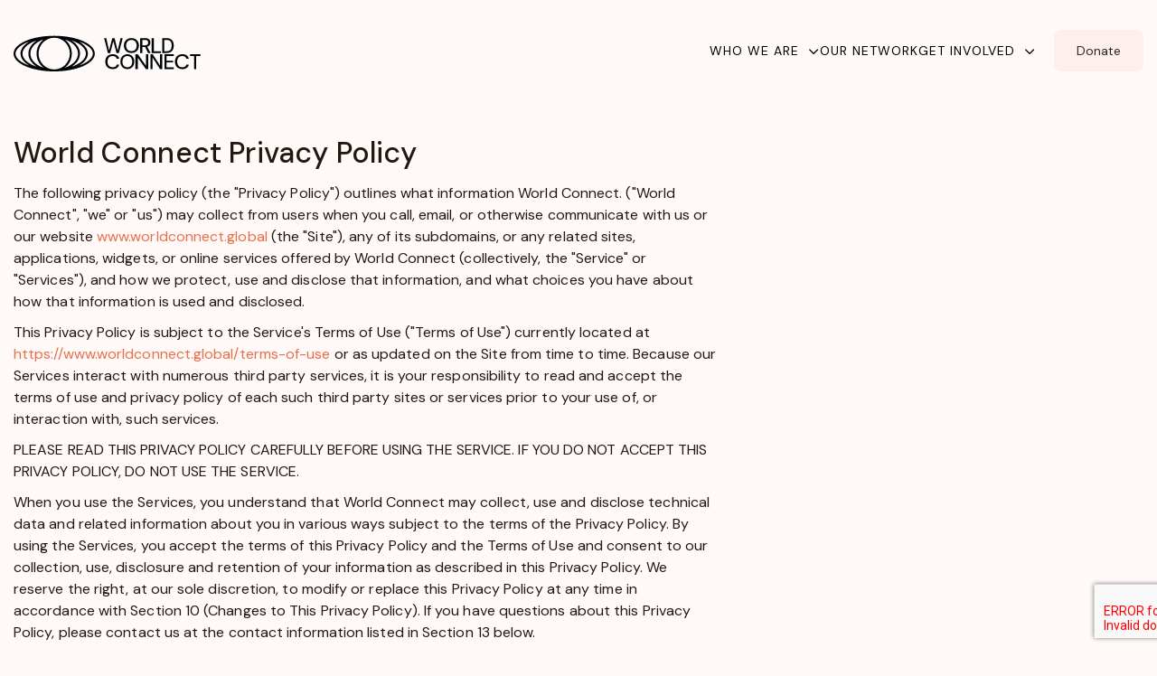

--- FILE ---
content_type: text/html; charset=UTF-8
request_url: https://worldconnect-us.org/privacy-policy
body_size: 20801
content:
<!DOCTYPE html>
<html lang="en">
<head>
    <meta charset="UTF-8">
    <meta name="viewport" content="width=device-width, initial-scale=1">
        <meta name="platform" content="LOGIC Business Cloud by Cyber-NY https://cyber-ny.com" />
<meta property="og:title" content="World Connect" />
<meta property="twitter:title" content="World Connect" />
<meta name="keywords" content="World Connect, relationships, partnerships, grassroots, developing world, supporting women, student projects,  Peace Corps Volunteers, funding, philanthropy, Campus Wide Initiative, Classroom Integration, international development projects, leadership ski" />
<meta name="description" content="World Connect is committed to maintaining the privacy of those who visit our site, www.worldconnect-us.org. World Connect is the sole owner of the information collected on this site. This information will not be sold or rented to others in ways different from what is disclosed in this statement. World Connect collects information from site visitors at several different points on this website. " />
<meta property="og:description" content="World Connect is committed to maintaining the privacy of those who visit our site, www.worldconnect-us.org. World Connect is the sole owner of the information collected on this site. This information will not be sold or rented to others in ways different from what is disclosed in this statement. World Connect collects information from site visitors at several different points on this website. " />
<meta property="twitter:description" content="World Connect is committed to maintaining the privacy of those who visit our site, www.worldconnect-us.org. World Connect is the sole owner of the information collected on this site. This information will not be sold or rented to others in ways different from what is disclosed in this statement. World Connect collects information from site visitors at several different points on this website. " />
<meta property="og:type" content="website" /><title>Privacy Policy :: World Connect</title>    <meta property="og:updated_time" content="1768513440">
    <link rel="preload" href="https://kit.fontawesome.com/9c00949ad1.css" as="style" onload="this.onload=null;this.rel='stylesheet'">
    <noscript><link rel="stylesheet" href="https://kit.fontawesome.com/9c00949ad1.css" crossorigin="anonymous"></noscript>
    <link rel="preload" href="/auth/check" as="fetch" type="application/json" crossorigin="anonymous">
    <link rel="preload" href="/index/navigation" as="fetch" type="application/json" crossorigin="anonymous">

    
            <link href="/assets/styles/main-d46662cd6c.css" rel="stylesheet" media="all">
    
    <link rel="preconnect" href="https://fonts.gstatic.com/" crossorigin>
    <link rel="preconnect" href="https://fonts.googleapis.com">

    <script src="/assets/scripts/jquery-5f9159157a.js"></script>
                        <script defer src="/assets/scripts/slider-f69df973aa.js"></script>
                    <script defer src="/assets/scripts/main-8fe14342b6.js"></script>


                <link rel="icon" type="image/png" href="/userFiles/uploads/logos/globe.png">
        
    <meta name="twitter:card" content="summary_large_image" />
            <meta name="twitter:site" content="mike@cyber-ny.com" />
    
    <script type="text/javascript" defer="defer" src="https://www.google.com/recaptcha/api.js?badge=bottomright&amp;render=6LefoC0sAAAAAPYa35G2uKlnndI_7UeQK3NYyj3_"></script><style type="text/css" media="screen">
<!--
@import url(https://fonts.googleapis.com/css2?family=DM+Sans:wght@400;500;600;700;900&display=swap);@import url(https://fonts.googleapis.com/css2?family=DM+Sans:wght@400;500;600;700;900&display=swap);@import url(https://fonts.googleapis.com/css?family=Roboto:100,300,400,500,700,900&display=swap);.newsletter{& h2{margin-bottom:16px;color:#2F2725;font-size:28px;text-align:left;font-weight:500;line-height:32px;letter-spacing:.28px}& .form-group{margin-bottom:0}& .form-group-wrap{flex-direction:column;gap:16px}& .form-control{padding:8px 16px;height:36px;display:flex;align-items:center;color:#2f2725;font-size:14px;border-radius:6px;background:rgb(47 39 37 / .05);border-color:#fff0}& button{width:100px!important;padding:10px 16px;border-radius:6px!important;color:#fff9f7;background:#e86e4c;font-size:12px;border:0}@media (min-width:1200px){& h2{margin-top:0;margin-bottom:32px;font-size:40px;text-align:right;line-height:48px;letter-spacing:.2px}& .form-group-wrap{flex-direction:row;gap:0;justify-content:flex-end}& .form-control{border-radius:6px 0 0 6px;height:44px}& .form-group{margin-bottom:0;max-width:363px;flex-basis:0%;flex-grow:1}& button{width:114px!important;padding:10px 16px;border-radius:6px!important;font-size:14px}}}#module-512{font-size:14px;font-weight:400}.newsletter-footer{& h2{margin-bottom:16px;color:#2F2725;font-size:28px;text-align:left;font-weight:500;line-height:32px;letter-spacing:.28px}& .form-group{margin-bottom:0}& .form-group-wrap{flex-direction:column;gap:16px}& .form-control{padding:8px 16px;height:36px;display:flex;align-items:center;color:#2f2725;font-size:14px;border-radius:6px;background:rgb(47 39 37 / .05);border-color:#fff0}& button{width:100px!important;padding:10px 16px;border-radius:6px!important;color:#fff9f7;background:#e86e4c;font-size:12px;border:0}@media (min-width:1200px){& h2{margin-top:0;margin-bottom:32px;font-size:40px;text-align:right;line-height:48px;letter-spacing:.2px}& .form-group-wrap{gap:32px}& .form-group{margin-bottom:0;max-width:363px;flex-basis:0%;flex-grow:1}& button{width:114px!important;padding:10px 16px;border-radius:6px!important;font-size:14px}}}#module-12{font-size:12px}.btn--cms-default,.module-block .btn--cms-default{font-weight:400}body{font-family:'DM Sans';color:#211812;font-weight:300;font-size:16px;line-height:24px}a,a:active,a:visited,a:focus{color:#e86e4c}h1,.h1{font-weight:500;font-size:72px;line-height:78px}h1,.h1,.header .h1{color:#211812}h2,.h2{font-weight:500;font-size:48px;line-height:56px;color:#211812}h3,.h3{font-weight:500;font-size:40px;line-height:48px;color:#211812}h4,.h4{font-weight:500;font-size:32px;line-height:36px;color:#211812}h5,.h5{font-weight:500;font-size:24px;line-height:28px;color:#211812}h6,.h6{font-weight:500;font-size:16px;line-height:24px;color:#211812}.pagination>li>a,.pagination>li>span{font-weight:400}.breadcrumb{text-align:left;font-weight:400}.header .navbar-brand{font-weight:400}.header .nav li{font-family:'Roboto'}.header{font-weight:300}.header .navbar-nav>li>a,.header--custom .navbar--flex .navbar-nav>li>a,.navbar-controls .search-btn{color:#fff9f7}.header .navbar-nav>li:hover>a,.header.header--custom .navbar--flex .navbar-nav>li:hover>a,.header .navbar-nav>li:focus>a,.header.header--custom .navbar--flex .navbar-nav>li:focus>a,.header .navbar-nav>li.current>a,.header.header--custom .navbar--flex .navbar-nav>li.current>a,.navbar-default .navbar-nav>li>a:focus,.navbar-default .navbar-nav>li>a:hover,.navbar-controls .search-btn:hover{color:#fff9f7}.header .navbar-nav>li:hover>a,.header.header--custom .navbar--flex .navbar-nav>li:hover>a,.header .navbar-nav>li:focus>a,.header.header--custom .navbar--flex .navbar-nav>li:focus>a,.header .navbar-nav>li.current>a,.header.header--custom .navbar--flex .navbar-nav>li.current>a{border-bottom-color:#fff9f7}.header .navbar-nav>li:hover,.header.header--custom .navbar--flex .navbar-nav>li:hover,.header .navbar-nav>li:focus,.header.header--custom .navbar--flex .navbar-nav>li:focus,.header .navbar-nav>li.current,.header.header--custom .navbar--flex .navbar-nav>li.current{border-bottom-color:#fff9f7}.header .dropdown-menu{border-top-color:#fff9f7}.header .navbar-nav>li:active,.header .navbar-nav>li.current>a,.header.header-fixed-shrink .navbar-nav>li.current>a{color:#fff9f7}.header .navbar-toggle span,.header .navbar-toggle .fa{color:#fff9f7}.header .navbar-default .navbar-toggle .icon-bar{background:#fff9f7}.header .nav>li>a,.header--custom .navbar--flex .navbar-header-wrap .nav>li>a,.header--custom .navbar--flex .navbar-header-right .navbar-account .nav.nav-links>li>a{font-size:14px}.header,.header.header--custom .navbar--flex{background-color:#fff0;background-size:cover;background-position:center}.header .navbar-social a svg,.header .social-media-list>li a svg{width:22px}.header .navbar-toggle{border-color:#fff9f7}.header .dropdown-menu li a{font-weight:400}.header.header-fixed-shrink,.header.header--custom.header-fixed-shrink .navbar--flex{font-weight:400;background-size:cover;background-position:center}.header .search-open--simple{border:0;!important}.header .navbar .navbar-toggle{border:1px solid}.header--nav-burger .navbar .navbar-collapse .navbar-nav li a,.header--nav-burger .navbar .navbar-collapse .js-close-navbar,.header--nav-burger .navbar .navbar-nav .open .dropdown-menu>li>a{color:#fff9f7}.header--nav-burger .navbar .navbar-collapse .navbar-nav li a:hover{color:#fff9f7}.blog-header h2{font-weight:400}.blog-header .meta-entry{font-weight:400}.blog-detail-page .blog-header h1{font-weight:400}.blog-content__copy .text{font-weight:400}.blog-page .btn-blog-continue{font-weight:400}.blog-page .sidebar .btn--cms-share{font-weight:400}.blog-page .sidebar__item a{font-weight:400}.blog-related-feed .blog-header h2 a,.blog-related-feed .blog-feed-module__title{font-weight:400;text-decoration:none}.blog-related-feed a.readmore,.blog-related-feed a.btn{font-weight:400}.blog-related-feed__title{font-weight:400}.blog-page:not(.blog-detail-page) .blog-content__copy .text{font-weight:400}.pagination--blog>li>a,.pagination--blog>li>span{font-weight:400}.blog-detail-page .blog-content__copy .text,.article-text{font-weight:400}.blog-listing-page .blog__title{font-weight:400}.blog-listing-page .blog__description-title{font-weight:400}.blog-listing-page .blog__description p{font-weight:400}.blog-listing-page .blog--grid__entry-title{font-weight:400}.blog-listing-page .blog--grid__description p{font-weight:400}.blog-listing-page .blog--grid__description .btn--blog-detail{font-weight:400}.blog__caption--overlay .blog__description-options:after{background:linear-gradient(180deg,#fff0 0%,rgb(0 0 0) 100%)}.products__caption--overlay .products__description-options:after{background:linear-gradient(180deg,#fff0 0%,rgb(0 0 0) 100%)}.products__caption--overlay .products__content-options:after{background:linear-gradient(180deg,#fff0 0%,rgb(0 0 0) 100%)}.blog-listing-page .breadcrumb{font-weight:400}.blog-listing-page .pagination>li>a,.blog-listing-page .pagination>li>span{font-weight:400}.blog-listing-page .btn--overlay-btn{font-weight:400}.blog-listing-page .blog--overlay-player .blog__title{font-weight:400}.blog-listing-page .blog--overlay-player .blog__description{font-weight:400}.btn.btn-ecommerce-primary,.customer .btn,.customer__cart .table--cart .promo-code .btn{font-weight:400}.btn.btn-ecommerce-secondary{font-weight:400}.btn--quick-view{font-weight:400}.products .in_stock_message{font-weight:400}.products .out_of_stock_message{font-weight:400}.product-page .breadcrumb,.category-page .breadcrumb,.customer .breadcrumb,.account-auth-page .breadcrumb{font-weight:400}.product-page .products__description{font-weight:400}.product-page .products__status{font-weight:400}.product-page .btn.btn-ecommerce-cta{font-weight:normal!important}.product-page .products--detail h1{font-weight:400}.carousel--catalog-tray.carousel--product-tray .carousel__item,.carousel--catalog-tray.carousel--product-tray .slick-list{margin-left:0;margin-right:0}.carousel--catalog-tray .btn.btn-ecommerce--tray{font-weight:normal!important}.category-page .category__title{font-weight:400}.category-page .products__content>a,.products__description-options a{font-weight:400;display:block}.category-page .products__title{font-weight:400}.category-page .products__byline--label{font-weight:400}.category-page .products__byline{font-weight:400}.category-page .products__description{font-weight:400}.category-page .price span{font-weight:400}.category-page .btn.btn-ecommerce-category-cta{font-weight:normal!important}.category-page .pagination>li>a,.category-page .pagination>li>span{font-weight:400}.btn.btn-catalog-primary,.customer .btn,.customer__cart .table--cart .promo-code .btn{font-weight:400}.btn.btn-catalog-secondary{font-weight:400}.btn--quick-view.btn--catalog-quick-view{font-weight:400}.catalog-page .category__title,.catalog-page .collection__title{font-weight:400}.catalog-page .products__content>a{font-weight:400;display:block}.catalog-page .products__title{font-weight:400}.catalog-page .products__description{font-weight:400}.catalog-page .price span{font-weight:400}.catalog-page .btn.btn-catalog-category-cta{font-weight:normal!important}.catalog-page .pagination>li>a,.catalog-page .pagination>li>span{font-weight:400}.breadcrumb.breadcrumb--catalog{font-weight:400}.carousel--catalog-tray .carousel__item,.carousel--catalog-tray .slick-list{margin-left:0;margin-right:0}.cart-wrapper .table--products th,.checkout-wrapper .table--confirmation th,.customer__cart .table--cart th{font-weight:400}.cart-page .page-header h1{font-weight:400}.modal--cart .products h3{font-weight:400}.modal--cart .modal-content{border-color:#fff0}.modal--cart .table--products th{font-weight:400}.modal--cart .table--products td,.modal--cart .table--products .products__title,.modal--cart .table--products td strong{font-weight:400}.side-cart__header *:not(.fal){font-weight:400}.side-cart__item{font-weight:400}.side-cart .free-shipping-message *{font-weight:400}.checkout-page .form__heading,.customer h2,.customer .h1{font-weight:400}.checkout-page .form--checkout label:not(.error),.checkout-page .form--checkout .products__summary .table th,.checkout-page .form--checkout .products__summary .table td,.checkout-page .form--checkout .form__note,.customer h3,.checkout-page .form--checkout #shipping-rates,.checkout-page .form--checkout label:not(.error) strong,.checkout-page .page-header p,.checkout-page #collapse-billing p,.customer__info p,.customer__header p{font-weight:400}.checkout-page .page-header h1,.customer__header h1,.customer__header .h1{font-weight:400}.checkout-page label.error,.checkout-page ul.errors,.customer .promo-note{font-weight:400}.checkout-page .form--checkout label:not(.error),.checkout-page .form--checkout ::placeholder,.customer label:not(.error),.customer ::placeholder{font-size:px!important;font-weight:400}.checkout-page .form--checkout .form-control,.customer .form-control{line-height:normal}.customer .breadcrumb--checkout{background:transparent!important;font-weight:400}.customer .customer__cart .table--cart th{font-weight:normal!important}.customer .customer__cart .table--cart td strong{font-weight:normal!important}.video-checkout .customer__header h1{font-weight:400}.video-checkout-page customer h2{font-weight:400}.video-checkout-page .customer__info p,.video-checkout-page .customer__header p{font-weight:400}.video-checkout-page .customer__cart .table--cart th{font-weight:normal!important}.video-checkout-page .customer__cart .table--cart td strong{font-weight:normal!important}.video-checkout-page .customer label:not(.error),.video-checkout-page .customer ::placeholder,.video-checkout-page .MyCardElement,.video-checkout-page .recurly-element{font-size:px!important;font-weight:400}.video-checkout-page .customer .form-control,.video-checkout-page .MyCardElement,.video-checkout-page .recurly-element{line-height:normal}.video_library-page .caption__title{font-weight:400}.lvp__btn-group .btn--lvp-rental{font-weight:400}.lvp__btn-group .btn--lvp-purchase{font-weight:400}.lvp__btn-group .btn--lvp-trailer{font-weight:400}.lvp__btn-group .btn--lvp-watchlist{font-weight:400}.lvp__btn-group .btn--lvp-vote{font-weight:400}.lvp__btn-group .btn--lvp-subscribe{font-weight:400}.lvp__btn-group .btn--lvp-play{font-weight:400}.lvp__btn-group .lvp-notification{font-weight:400;color:#fff}.lvp__btn-group .lvp-note{font-weight:400;color:#fff}.lvp__tabs .tab-content,.lvp__attributes,.lvp__sidebar p{font-weight:400}.lvp__title{font-weight:400}.lvp__sub-title{font-weight:400}.lvp-detail-page .lvp__description p,.lvp-detail-page .lvp__description{font-weight:400}.lvp__tabs .nav-tabs>li.active>a{border-color:#fff0}.lvp__tabs .nav-tabs>li>a,.lvp__tabs .tab-pane .panel-default>.panel-heading .panel-title{font-weight:400}.lvp__tabs .nav-tabs>li{margin-right:0;margin-bottom:0}.lvp__tabs .nav-tabs>li>a{border:0px!important}.lvp__gallery-title{font-weight:400}.lvp__related-title{font-weight:400}.lvp--related-tray .carousel__caption h3{font-weight:400;margin-top:px!important}.lvp__extras-title{font-weight:400}.lvp--extras-tray .caption h3{font-weight:400;margin-top:px!important}.lvp-ad{background-color:rgb(0 0 0 / .5);border:1px solid #fff;padding:15px}.lvp-ad .lvp-ad__title{color:#fff;font-size:16px;font-weight:400;margin-bottom:5px}.lvp-ad .lvp-ad__description{color:#fff;font-size:12px;font-weight:400;margin-bottom:10px}.lvp-ad .lvp-ad__buy .btn--ad{color:#fff;background-color:#fff;font-weight:400}.lvp-ad .lvp-ad__buy .btn--ad:hover{color:#fff;background-color:#fff}.lvp-category-page .lvp__search-title{font-weight:400}.lvp-category-page .lvp__attribute{font-weight:400}.lvp-category-page .lvp__title,.account-page .lvp__title{font-weight:400}.lvp-category-page .lvp__description-title{font-weight:400}.lvp-category-page .lvp__description p,.account-page .lvp__description p{font-weight:400}.lvp-category-page .lvp--grid__entry-title,.account-page .lvp--grid__entry-title{font-weight:400}.lvp-category-page .lvp--grid__description p,.account-page .lvp--grid__description p{font-weight:400}.lvp-category-page .lvp--grid__description .btn--lvp-detail,.account-page .lvp--grid__description .btn--lvp-detail{font-weight:400}.lvp__caption--overlay .lvp__description-options:after{background:linear-gradient(180deg,#fff0 0%,rgb(0 0 0) 100%)}.lvp-category-page .breadcrumb{font-weight:400}.lvp-category-page .pagination>li>a,.lvp-category-page .pagination>li>span{font-weight:400}.lvp-category-page .btn--overlay-btn{font-weight:400}.lvp-category-page .lvp--overlay-player .lvp__title{font-weight:400}.lvp-category-page .lvp--overlay-player .lvp__description{font-weight:400}.auto-complete .auto-search-title,.lvp-search-page .lvp-search-title{font-weight:400}.auto-complete .caption--below .caption__title,.lvp-search-page .caption--below .caption__title{font-weight:400}.auto-complete .caption--overlay .caption__title,.lvp-search-page .caption--overlay .caption__title{font-weight:400}.auto-complete .caption--overlay .description,.lvp-search-page .caption--overlay .description{font-weight:400}.auto-complete .caption__options .btn--watch-now,.lvp-search-page .caption__options .btn--watch-now{font-weight:400}.auto-complete .description:after{background:linear-gradient(180deg,#fff0 0%,rgb(0 0 0) 100%)}.auto-complete .auto-search-title,.commerce-search-page .lvp-search-title{font-weight:400}.auto-complete .caption--below .caption__title,.commerce-search-page .caption--below .caption__title{font-weight:400}.auto-complete .caption__title,.commerce-search-page .caption__title{color:#fff;font-size:18px;font-weight:400;line-height:24px;padding-top:10px}.auto-complete .description,.commerce-search-page .description{font-weight:400}.auto-complete .btn--search,.commerce-search-page .btn--search{font-weight:400}.auto-complete .btn--view-more,.commerce-search-page .btn--view-more{font-weight:400;max-width:250px}.auth-page{background-size:auto;background-repeat:no-repeat;background-position:center}.auth-page .login-form h1{font-weight:400;margin-bottom:px!important}.auth-page .login-form form,.modal--alert .modal--alert__body p{font-weight:400}.auth-page .login-form .alert h5.text-info{font-weight:400}.auth-page .login-form form label:not(.error),.auth-page .login-form form ::placeholder{font-weight:400}.auth-page .login-form form .form-control{line-height:normal}.auth-page .btn.btn--cms-account-primary,.modal--alert .modal--alert__body .btn--cms-account-primary{font-weight:400;border-width:0}.auth-page .btn--cms-account-secondary{font-weight:400}.account-page{background-size:auto;background-repeat:no-repeat;background-position:center}.account-page .page-header--account h1{font-weight:400}.account-page .page-header--account small{font-weight:400}.account-page .nav-tabs>li.active>a{border-color:#fff0}.account-page .nav-tabs>li>a{font-weight:400;border-top-left-radius:0;border-top-right-radius:0}.account-page .nav-tabs>li>a,.account-page .nav-tabs{border-width:0}.account-page .nav-tabs>li+li{margin-left:0}.account-page .nav-tabs>li{margin-right:0;margin-bottom:0}.account-page .nav-tabs{display:flex;justify-content:flex-start}.account-page .account__header h2{font-weight:400}.account-page .account__header{margin-bottom:px!important;padding-bottom:px!important;padding-top:px!important}.account-page .account__header small{font-weight:400}.account-page .account__header>a{font-weight:400}.account-page .account__card>a{font-weight:400}.account-page .account__card.account__add-card>a>i{font-weight:400}.modal--quick-view .modal-content{background:#ffffff!important}.modal--quick-view button.close{color:#000000!important}.modal--alert .modal--alert__header button,.modal button.close{font-weight:400}.modal--alert .modal--alert__body .btn--cms-account-primary{font-weight:400;border-width:0}.modal--alert .modal--alert__body .btn--cms-modal-register{font-weight:400;border-width:0}.channel__item--duration-block{background-color:#e31937;height:inherit}.channel_item__item .channel_item__title{font-size:18px;font-weight:700}.channel_item__item .channel_item__genre{font-weight:500}.app-page .btn--cms-default{border-color:transparent!important;width:100%}.app-page .btn--cms-secondary{border-color:transparent!important}.audio-category-page .audio__title{font-weight:400}.audio-category-page .lvp--grid__entry-title,.audio-category-page .lvp--grid__entry-title a{font-weight:400}.audio-category-page .lvp--grid__entry-subtitle{font-weight:400}.audio-category-page .audio__description p{font-weight:400}.audio-category-page .lvp--grid__description .btn--audio-detail{font-weight:400}.audio-category-page .lvp__caption--overlay .lvp__description-options:after{background:linear-gradient(180deg,#fff0 0%,rgb(0 0 0) 100%)}.audio-category-page .breadcrumb{font-weight:400}.audio-category-page .pagination>li>a,.audio-category-page .pagination>li>span{font-weight:400}.audio-detail-page .btn--audio-vote{font-weight:400}.footer-branding,.footer-branding a{color:#ffffff!important}.footer-branding{font-size:11px!important;font-family:Arial!important;background-color:#000000!important}.cookie-action{color:#000;font-size:11px;font-family:Arial;background-color:#fff}.cookie-action .cookie-action__button{color:#fff;font-size:14px;font-family:Arial;background-color:#4c6eae}.cookie-action .cookie-action__button:hover{color:#fff;background-color:#44639c}@media (min-width:992px){.header .navbar-brand img{max-width:207px!important}.header.header-fixed-shrink .navbar-brand img{max-width:207px!important}}@media (max-width:991px){.header .navbar-brand img{max-width:200px!important}.header.header-fixed-shrink .navbar-brand img{max-width:200px!important}}@media (max-width:767px){.header .navbar-brand img,.header.header-fixed-shrink .navbar-brand img{max-width:156px!important}}@media (max-width:767px){.header .navbar .navbar-collapse{}.header .navbar .navbar-collapse .navbar-nav li a,.header .navbar .navbar-collapse .js-close-navbar,.header .navbar .navbar-nav .open .dropdown-menu>li>a,.navbar-controls .search-btn{color:#fff9f7}.header .navbar .navbar-collapse .navbar-nav li a:hover,.header .navbar .navbar-collapse .navbar-nav li.open>a:hover,.header .navbar .navbar-collapse .navbar-nav li.open>a:focus,.header .navbar-nav li a:hover,.header .navbar-nav li a:focus,.header .navbar .navbar-collapse .navbar-nav li.current>a{color:#fff9f7}.header .navbar .navbar-collapse .navbar-nav li.open:not(.current)>a:not(:hover),.header .navbar .navbar-collapse .navbar-nav>li.dropdown-icons-false:has(li.current)>a:not(:hover){color:#fff9f7}}@media (max-width:991px){.header .navbar .navbar-collapse{}.header .navbar .navbar-collapse .navbar-nav li a,.header .navbar .navbar-collapse .js-close-navbar,.header .navbar .navbar-nav .open .dropdown-menu>li>a,.navbar-controls .search-btn{color:#fff9f7}.header .navbar .navbar-collapse .navbar-nav li a:hover,.header .navbar .navbar-collapse .navbar-nav li.open>a:hover,.header .navbar .navbar-collapse .navbar-nav li.open>a:focus,.header .navbar-nav li a:hover,.header .navbar-nav li a:focus,.header .navbar .navbar-collapse .navbar-nav li.current>a{color:#fff9f7}.header .navbar .navbar-collapse .navbar-nav li.open:not(.current)>a:not(:hover),.header .navbar .navbar-collapse .navbar-nav>li.dropdown-icons-false:has(li.current)>a:not(:hover){color:#fff9f7}}.container{max-width:1366px!important;width:100%}#page-17{background-color:#fff9f7;background-size:auto}#page-17 .section-block .row-block{max-width:808px}#section-block-164{margin-top:40px;border-style:none;background-size:auto;animation-timing-function:linear}#module-365{border-style:none;background-size:auto;background-position:left top}#module-369{border-style:none;background-size:auto}#module-370{margin-top:-20px;border-style:none;background-size:auto}#section-block-1{padding-top:89px;padding-bottom:89px;margin-bottom:0;background-color:#fff9f7;border-style:none;background-size:full_width;background-position:left top;animation-timing-function:linear}#row-block-21{margin-bottom:98px;border-style:none;background-size:full_width;background-position:left top}#module-1{border-style:none;background-size:full_width;background-position:left top}#module-1 img,#module-1 p{margin-bottom:31px;font-size:14px;color:#776F6D}#module-1 p{font-weight:300;line-height:20px;letter-spacing:.07px}#module-6{border-style:none;background-size:full_width;background-position:left top}#module-6 ul>li i{font-size:24px}#module-4{border-style:none;background-size:full_width;background-position:left top}#module-4 .form--inline{display:flex;margin:0;row-gap:32px;& .form-group{margin-bottom:0;max-width:363px}#module-4 & h2{margin-bottom:0;margin-top:0;color:#2F2725;font-size:40px;text-align:right;font-weight:500;line-height:48px;letter-spacing:.2px}#module-4 & .submit-wrapper button{width:114px!important;padding:10px 16px;border-radius:6px!important;transform:translateX(-6px)}#module-4 & .form-control{padding:8px 16px;border-radius:6px 0 0 6px}#module-4}#module-403{border-style:none;background-size:full_width;background-position:left top}#module-512{border-style:none;background-size:full_width;background-position:left top}#module-513{border-style:none;background-size:full_width;background-position:left top}#module-513 ul{list-style:none;padding:0;margin:0;display:flex;gap:20px;justify-content:end;& a{color:#776F6D;font-size:14px;font-weight:400;line-height:20px;letter-spacing:.07px}#module-513}#row-block-3{margin-bottom:0;border-style:none;background-size:full_width;background-position:left top}#module-5{border-style:none;background-size:full_width;background-position:left top}#module-3{border-style:none;background-size:full_width;background-position:left top}#module-3 ul{list-style:none;padding:0;margin:0;display:flex;gap:20px;justify-content:end;& a{color:#776F6D;font-size:14px;font-weight:400;line-height:20px;letter-spacing:.07px}#module-3}#section-block-3{padding-top:70px;padding-bottom:70px;margin-bottom:0;background-color:#fff9f7;border-style:none;background-size:full_width;background-position:left top;animation-timing-function:linear}#module-11{margin-bottom:27px;border-style:none;background-size:full_width;background-position:left top}#module-11 .form--stacked{display:flex;flex-direction:column;gap:16px;& .form-group{margin-bottom:0}#module-11 & h2{margin-bottom:0;color:#2F2725;font-size:28px;text-align:left;font-weight:500;line-height:32px;letter-spacing:.28px}#module-11 & .submit-wrapper button{width:100px!important;padding:10px 16px;border-radius:6px!important}#module-11 & .form-control{padding:8px 16px}#module-11}#module-402{border-style:none;background-size:full_width;background-position:left top}#module-7{margin-top:30px;border-style:none;background-size:full_width;background-position:left top}#module-7 img,#module-7 p{margin-bottom:27px;text-align:left;font-size:12px}#module-7 p{line-height:16px}#module-13{border-style:none;background-size:full_width;background-position:left top}#module-13 ul>li i{font-size:24px}#module-12{margin-bottom:0;border-style:none;background-size:full_width;background-position:left top}#module-12{height:33px;margin-bottom:27px}#module-9{border-style:none;background-size:full_width;background-position:left top}#module-9 ul{list-style:none;padding:0;margin:0;display:flex;gap:12px;& a{color:#2F2725;font-size:12px;line-height:16px;letter-spacing:.06px}#module-9}#module-514{border-style:none;background-size:full_width;background-position:left top}#module-514 ul{list-style:none;padding:0;margin:0;display:flex;gap:12px;& a{color:#2F2725;font-size:12px;line-height:16px;letter-spacing:.06px}#module-514}#module-642{border-style:none;background-size:full_width;background-position:left top}#module-642 ul{list-style:none;padding:0;margin:0;display:flex;gap:12px;& a{color:#2F2725;font-size:12px;line-height:16px;letter-spacing:.06px}#module-642}body{letter-spacing:.08px}.note{font-size:12px;text-decoration:none;color:#ABA395}a.note:link,a.note:visited,a.note:active{text-decoration:underline;color:#e86e4c}a.note:hover{text-decoration:none;color:#ABA395}.btn--text-rev{font-weight:700;color:#000}a.btn--text-rev:link,a.btn--text-rev:visited,a.btn--text-rev:active{font-weight:700;color:#000}a.btn--text-rev:hover{font-weight:700;color:#e86e4c}
-->
</style>
    
                <link href="/custom_assets/styles/main-dc6b384c4b.css" rel="stylesheet" media="all">
            <script defer src="/custom_assets/scripts/main-9697527704.js"></script>
    
            <style>
            .footer-branding {
                background-color: #000;
                font-size: 11px;
                padding: 15px 0;
                &, & a {
                    color: #fff;
                    font-family: "Arial", sans-serif;
                }
            }
        </style>
    
    
    <script type="application/ld+json">{"@context":"http:\/\/schema.org","@type":"WebPage","name":"Privacy Policy","url":"https:\/\/worldconnect-us.org\/privacy-policy","description":"World Connect is committed to maintaining the privacy of those who visit our site, www.worldconnect-us.org. World Connect is the sole owner of the information collected on this site. This information will not be sold or rented to others in ways different from what is disclosed in this statement. World Connect collects information from site visitors at several different points on this website. "}</script>
    
    
    
    <!-- Google tag (gtag.js) -->
<script async src="https://www.googletagmanager.com/gtag/js?id=G-2MW9W80KTS"></script>
<script>
  window.dataLayer = window.dataLayer || [];
  function gtag(){dataLayer.push(arguments);}
  gtag('js', new Date());

  gtag('config', 'G-2MW9W80KTS');
</script>
    
    
    <style>
        /* Skip link for screen readers and keyboard users */
        .skip-link {
            position: absolute;
            left: -9999px;
            top: auto;
            width: 1px;
            height: 1px;
            overflow: hidden;
        }
        .skip-link:focus, .skip-link:active {
            left: 0;
            top: 0;
            width: auto;
            height: auto;
            overflow: visible;
            padding: 12px 16px;
            background: #000;
            color: #fff;
            z-index: 10000;
        }
    </style>
</head>
<body class="" id="page-17">
<a href="#site-navigation" class="skip-link" tabindex="0">Skip to main navigation</a>
<a href="#main-content" class="skip-link" tabindex="0">Skip to main content</a>
<a href="#site-footer" class="skip-link" tabindex="0">Skip to footer</a>
<div id="site-navigation" role="navigation" aria-label="Primary">
<div class="header-wrap navbar-static-top"">
    <div class="header header--world-connect header--world-connect-inverse container">
        <div class="brand navbar-brand">
            <a href="/">
                                    <img class="img-responsive logo-main" src="/userFiles/uploads/logos/logo.svg" alt="World Connect">
                    <img class="img-responsive logo-sticky hide" src="/userFiles/uploads/logos/logo.svg" alt="World Connect">
                            </a>
        </div>
        <div class="nav">
            <ul id="nav-toggle" class="collapse navbar-nav">
                                                            <li class="dropdown /active/">
                            <a href="/who-we-are" class="dropdown-toggle nav-style-id-1"  data-toggle="dropdown" id="who-we-are">Who We Are</a>
                                                            <ul class="dropdown-menu" aria-labelledby="who-we-are">
                                                                            <li>
                                            <a href="/our-team" class="nav-style-id-33"  id="who-we-are-our-team">Our Team</a>
                                        </li>
                                                                    </ul>
                                                    </li>
                                                                                <li>
                            <a href="/our-network" class="nav-style-id-2"  id="our-network">Our Network</a>
                        </li>
                                                                                <li class="dropdown /active/">
                            <a href="/get-involved" class="dropdown-toggle nav-style-id-4"  data-toggle="dropdown" id="get-involved">Get Involved</a>
                                                            <ul class="dropdown-menu" aria-labelledby="get-involved">
                                                                            <li>
                                            <a href="/donate" class="nav-style-id-5"  id="get-involved-donate">Donate</a>
                                        </li>
                                                                            <li>
                                            <a href="/projects/unfunded" class="nav-style-id-21"  id="get-involved-donate-to-an-unfunded-project">Donate to An Unfunded Project</a>
                                        </li>
                                                                            <li>
                                            <a href="/events" class="nav-style-id-6"  id="get-involved-events">Events</a>
                                        </li>
                                                                            <li>
                                            <a href="/contact-us" class="nav-style-id-8"  id="get-involved-contact-us">Contact Us</a>
                                        </li>
                                                                    </ul>
                                                    </li>
                                                </ul>
        </div>
                <a href="/donate" class="btn btn--secondary"><span>Donate</span></a>
        <button type="button" class="nav-toggle" data-toggle="collapse" data-target="#nav-toggle">
            <span class="sr-only">Toggle navigation</span>
            <svg xmlns="http://www.w3.org/2000/svg" width="24" height="24" viewBox="0 0 24 24" fill="none">
                <path d="M2 6C2 5.44772 2.44772 5 3 5H21C21.5523 5 22 5.44772 22 6C22 6.55228 21.5523 7 21 7H3C2.44772 7 2 6.55228 2 6Z" fill="#FFF9F7"/>
                <path d="M2 12C2 11.4477 2.44772 11 3 11H21C21.5523 11 22 11.4477 22 12C22 12.5523 21.5523 13 21 13H3C2.44772 13 2 12.5523 2 12Z" fill="#FFF9F7"/>
                <path d="M3 17C2.44772 17 2 17.4477 2 18C2 18.5523 2.44772 19 3 19H21C21.5523 19 22 18.5523 22 18C22 17.4477 21.5523 17 21 17H3Z" fill="#FFF9F7"/>
            </svg>
        </button>
        <form class="search-form" action="/search" method="post">
            <svg xmlns="http://www.w3.org/2000/svg" width="16" height="16" viewBox="0 0 16 16" fill="none">
                <path d="M7.33333 12.6667C10.2789 12.6667 12.6667 10.2789 12.6667 7.33333C12.6667 4.38781 10.2789 2 7.33333 2C4.38781 2 2 4.38781 2 7.33333C2 10.2789 4.38781 12.6667 7.33333 12.6667Z" stroke="#E5D1CC" stroke-linecap="round" stroke-linejoin="round"/>
                <path d="M14 14L11.1333 11.1334" stroke="#E5D1CC" stroke-linecap="round" stroke-linejoin="round"/>
            </svg>

            <input type="text" class="form-control--search" name="s" placeholder="Search Project Database...">
        </form>
    </div>
</div>


<script>
    $(function() {
        $(document).on("click", '.search-button', function () {
            $('.search-form').fadeIn(500);
            $('body')
                .addClass('search-open')
                .append('<div class="search-backdrop"></div>');
        });

        $(document).on("click", '.search-backdrop', function () {
            $('.search-form').fadeOut(300);
            $('.search-backdrop')
                .fadeOut(500)
                .remove();
            $('.body').removeClass('search-open');
        });

        $('#nav-toggle').on('show.bs.collapse', function () {
            $('.search-form').show();
            $('.nav-toggle').html(`<svg xmlns="http://www.w3.org/2000/svg" width="24" height="24" viewBox="0 0 24 24" fill="none">
  <path d="M18.7071 6.70711C19.0976 6.31658 19.0976 5.68342 18.7071 5.29289C18.3166 4.90237 17.6834 4.90237 17.2929 5.29289L12 10.5858L6.70711 5.29289C6.31658 4.90237 5.68342 4.90237 5.29289 5.29289C4.90237 5.68342 4.90237 6.31658 5.29289 6.70711L10.5858 12L5.29289 17.2929C4.90237 17.6834 4.90237 18.3166 5.29289 18.7071C5.68342 19.0976 6.31658 19.0976 6.70711 18.7071L12 13.4142L17.2929 18.7071C17.6834 19.0976 18.3166 19.0976 18.7071 18.7071C19.0976 18.3166 19.0976 17.6834 18.7071 17.2929L13.4142 12L18.7071 6.70711Z" fill="#FFF9F7"/>
</svg>
`);
        });
        $('#nav-toggle').on('hide.bs.collapse', function () {
            $('.search-form').hide();
            $('.nav-toggle').html(`<svg xmlns="http://www.w3.org/2000/svg" width="24" height="24" viewBox="0 0 24 24" fill="none">
                <path d="M2 6C2 5.44772 2.44772 5 3 5H21C21.5523 5 22 5.44772 22 6C22 6.55228 21.5523 7 21 7H3C2.44772 7 2 6.55228 2 6Z" fill="#FFF9F7"/>
                <path d="M2 12C2 11.4477 2.44772 11 3 11H21C21.5523 11 22 11.4477 22 12C22 12.5523 21.5523 13 21 13H3C2.44772 13 2 12.5523 2 12Z" fill="#FFF9F7"/>
                <path d="M3 17C2.44772 17 2 17.4477 2 18C2 18.5523 2.44772 19 3 19H21C21.5523 19 22 18.5523 22 18C22 17.4477 21.5523 17 21 17H3Z" fill="#FFF9F7"/>
            </svg>
`);
        });
    });

</script>
<div class=""></div></div>
<div role="main" class="main" id="main-content">
    <div id="alert-area"></div>

        <div class="">
        <div class="d-flex d-flex--single m-b-50">
                        <div class="col" style="flex: 0 0 100%; max-width: 100%;">
                <div id="section-164"></div><div id="section-block-164" class="section-block   container" ><div id="row-anchor-265"></div><div id="row-block-265" class="row-block  row margin-bottom-30 " ><div id="column-block-337" class="module-block column-block col-sm-12"><div id="world-connect-privacy-policy"></div><div id="module-block-365" data-type="Text Block" class="editable module-block ">
    <div class=" split-none  " id="module-365"  data-animation-effect="none">
        <h1 class="h4 m-t-0 m-b-15">World Connect Privacy Policy</h1>
<p>The following privacy policy (the "Privacy Policy") outlines what information World Connect. ("World Connect", "we" or "us") may collect from users when you call, email, or otherwise communicate with us or our website <a href="/">www.worldconnect.global</a> (the "Site"), any of its subdomains, or any related sites, applications, widgets, or online services offered by World Connect (collectively, the "Service" or "Services"), and how we protect, use and disclose that information, and what choices you have about how that information is used and disclosed.</p>
<p>This Privacy Policy is subject to the Service's Terms of Use ("Terms of Use") currently located at <a href="/terms-of-use">https://www.worldconnect.global/terms-of-use</a> or as updated on the Site from time to time. Because our Services interact with numerous third party services, it is your responsibility to read and accept the terms of use and privacy policy of each such third party sites or services prior to your use of, or interaction with, such services.</p>
<p>PLEASE READ THIS PRIVACY POLICY CAREFULLY BEFORE USING THE SERVICE. IF YOU DO NOT ACCEPT THIS PRIVACY POLICY, DO NOT USE THE SERVICE.</p>
<p>When you use the Services, you understand that World Connect may collect, use and disclose technical data and related information about you in various ways subject to the terms of the Privacy Policy. By using the Services, you accept the terms of this Privacy Policy and the Terms of Use and consent to our collection, use, disclosure and retention of your information as described in this Privacy Policy. We reserve the right, at our sole discretion, to modify or replace this Privacy Policy at any time in accordance with Section 10 (Changes to This Privacy Policy). If you have questions about this Privacy Policy, please contact us at the contact information listed in Section 13 below.</p>
<p>&nbsp;</p>
<p>1. <strong>ELIGIBILITY REQUIREMENTS</strong></p>
<p>World Connect does not knowingly collect or solicit information associated with or used to identify or contact a specific person ("Personal Information") from anyone under the age of 13 or knowingly allow such persons to register on the Services or make donations. If we learn that we have collected Personal Information from anyone under the age of 13, we will delete that information. If you believe that a child has provided personal information to us, please contact us promptly as described below, and we will endeavor to investigate and delete such information from our systems.</p>
<p>&nbsp;</p>
<p>2. <strong>INFORMATION COLLECTED BY WORLD CONNECT</strong></p>
<p>Upon registration with the Services, a user profile is developed to further customize the user's experience. We collect Personal Information you actively enter onto our online forms during registration or while using the Services.</p>
<p>2.1 Information We Collect From You</p>
<p>When you register on, or otherwise use the Services or visit our retail site, we may collect information you provide via forms, surveys, applications or other online fields including:</p>
<ul>
<li>
<p>Email</p>
</li>
<li>
<p>Name</p>
</li>
<li>
<p>Billing address</p>
</li>
<li>
<p>Other payment information</p>
</li>
<li>
<p>Any additional information submitted by you via forms, surveys, applications, or other online fields, including contact information and personal messages.</p>
</li>
</ul>
<p>Our card processor stores all credit card information. They conduct the entire credit card transaction using industry standard 128 bit SSL encryption. We store only a record that the transaction took place. In some jurisdictions, individuals may have the right to opt-in or withdraw consent for certain uses. If you reside in such jurisdictions, you may have additional rights, which are detailed below, "Accessing, Correction &amp; Deletion".</p>
<p>2.2 Cookies, Beacons and Other Technology used by World Connect</p>
<p>To help us serve your needs better, when you visit the Site or use the Services, we may collect certain non-personal usage data from you, including your Internet Protocol (IP) address, MAC address, browser type, operating system, device-identifying information, the specific web pages visited during your connection, and the domain name from which you accessed the Site or Services. In addition, we may collect information about your browsing behavior, such as the date and time you used the Site or Services, the areas or pages of the Site or Services that you visit, the amount of time you spend viewing the Site or Services, the number of times you return to the Site or Services and other clickstream data.</p>
<p>This usage data is stored and tracked using "cookies". A cookie is a small amount of data that is sent to your browser from a web server and stored on your computer's hard drive. A website can use cookies to recognize repeat users or track web usage behavior. Cookies work by assigning a number to the user that has no meaning outside of the assigning website. Users of the Services should be aware that non-Personal Information and data may be automatically collected by virtue of the standard operation of World Connect computer servers or through the use of cookies. If you do not want information to be collected through the use of cookies, your browser allows you to deny or accept the use of cookies. There may, however, be some features of the Services which require the use of cookies in order to customize the delivery of information to you. Note that browser-management tools for cookies are outside of our control and we cannot guarantee their effectiveness.</p>
<p>Users should be aware that World Connect cannot control the use of cookies (or the resulting information) by third parties. The use of third party cookies is not covered by our Privacy Policy. We do not have access to or control over these cookies. We may also use web beacons to access our cookies. A web beacon is an electronic file on a Web page that allows us to count users who have visited that page and to recognize users by accessing our cookies. Further, a web beacon can be used in HTML-formatted email to determine responses to our communications and measure their effectiveness. You can avoid web beacons by turning off HTML display and displaying only the text portion of your email.</p>
<p>World Connect does not track users across third party websites, and therefore does not use or respond to "do not track" signals in your web browser. However, some third party websites do keep track of your browsing activities when they serve you content, which enables them to tailor what they present to you. If you are visiting such sites, certain website browsers allow you to set the do not track signal on your browser so that third parties (particularly advertisers) know you do not want to be tracked.</p>
<p>We may participate in behavior-based advertising. This means that a third party may place a cookie on your browser, or use a web beacon, to collect information about your use of our website so that they can provide advertising about products and services tailored to your interest. That advertising may appear either on our website, or on other websites. If you would like to opt-out from having the behavioral-based advertising companies with whom we have a relationship use your information for advertising purposes you can do so by visiting the Network Advertising Initiative or Digital Advertising Alliance. You have the choice to tell us not to collect and use this information, and in some jurisdictions, we will only engage in interest-based advertising if you opt-in. If you would like more information about this practice and to know your choices concerning interest-based ads, visit: <a href="http://www.networkadvertising.org/choices/" target="_blank" rel="noopener">http://www.networkadvertising.org/choices/</a>, or <a href="https://www.aboutads.info/choices" target="_blank" rel="noopener">www.aboutads.info/choices</a>. In Canada, please visit: <a href="http://youradchoices.ca/choices/" target="_blank" rel="noopener">http://youradchoices.ca/choices/</a>. In the EU, please visit: <a href="http://www.youronlinechoices.eu/" target="_blank" rel="noopener">http://www.youronlinechoices.eu/</a>.</p>
<p>We also use Google Analytics, a web analytics service provided by Google, Inc. ("Google"), to assist in providing the Services. Google Analytics uses cookies to help us analyze how users use the Services. The information generated by the cookie about your use of the website (including your IP address) will be transmitted to, and stored by, Google on their servers and we do not share it with anyone else. Google will use this information for the purpose of evaluating your use of the Services, compiling reports on website activity for us and providing other services relating to website activity and Internet usage. Google may also transfer this information to third parties where required to do so by law, or where such third parties process the information on Google's behalf. Google will not associate your IP address with any other data held by Google. You may refuse the use of cookies by selecting the appropriate settings on your browser, however please note that if you do this you may not be able to use the full functionality of the Services. By using the Services, you consent to the processing of data about you by Google in the manner and for the purposes set out above.</p>
<p>&nbsp;</p>
<p>3. <strong>HOW WORLD CONNECT USES YOUR INFORMATION</strong></p>
<p>3.1 To Provide the Services</p>
<p>We use the information that we collect from you to provide you with the Services, support and enhance your use of the Services, allow you to evaluate your eligibility for such products or services, to monitor which features of the Services are used most and to allow us to determine which features we need to focus on improving. If you choose to provide us with Personal Information, you consent to the transfer and storage of that information on our servers located in the United States. When you register online on the Service, you may be given the option of receiving periodic informational or promotional mail or e-mail from World Connect. At any time, you can 'unsubscribe' yourself from our email list simply by clicking the 'unsubscribe' button.</p>
<p>We use non-Personal Information collected from users of the Services in the aggregate, so that we can improve the Services and for business and administrative purposes.</p>
<p>3.2 Restriction of Processing</p>
<p>You can request restriction of processing of your personal information. You may exercise this right at any time by emailing us at <a href="mailto:info@worldconnect-us.org" target="_blank" rel="noopener">info@worldconnect-us.org</a>.</p>
<p>3.3 Donor Information</p>
<p>All donations and payments that we allow you to make via the Site will be processed by third party payment processing services such as PayPal, Inc. The credit card, billing information, or other information that you provide during the payment or donation process is not stored on our servers and is handled by such third party payment processing services. It is your responsibility to read and accept the terms of use and privacy policy of each such third party sites or services prior to your use of, or interaction with, such services. While we will seek to require such third parties to follow appropriate privacy policies, we do not bear any responsibility for any actions or policies of third parties.</p>
<p>3.3 Grant Applicant Information</p>
<p>In order to obtain a grant or launch a project through World Connect, users are required to complete an application. All data entered on a grant application is stored on our database and its use is governed by our <a href="/terms-of-use">Terms of Use</a>, found here.</p>
<p>3.4 Diagnose Website Problems</p>
<p>World Connect may use your Internet Protocol (IP) address to help diagnose problems with our computer server, and to administer the Site. Your IP address can also be used to gather broad demographic data. It is not stored or linked to your personal profile information, such as name or contact information.</p>
<p>3.5 Service-Related Announcements</p>
<p>We will send you strictly Service-related announcements on rare occasions when it is necessary to do so. For instance, if our Service is temporarily suspended for maintenance, we might send you an email. Generally, you may not opt-out of these communications, which are not promotional in nature. If you do not wish to receive them, please let us know via email at <a href="mailto:info@worldconnect-us.org" target="_blank" rel="noopener">info@worldconnect-us.org</a>.</p>
<p>3.6 Customer Service</p>
<p>We will also communicate with you in response to your inquiries and to provide the services you request. We will communicate with you by email or telephone, in accordance with your wishes. By providing a telephone number, you consent to us contacting you at that number for the purposes outlined in this Privacy Policy. You may revoke your consent to be contacted at any time by emailing us at <a href="mailto:info@worldconnect-us.org" target="_blank" rel="noopener">info@worldconnect-us.org</a>.</p>
<p>3.7 User Research and Product Development</p>
<p>World Connect may use the information we collect from you to better understand how users access and use the Service, in order to improve the user experience and address user preferences. World Connect may also use the information we collect from you to help develop new services or products or improve existing services or products.</p>
<p>&nbsp;</p>
<p>4. <strong>OUR DISCLOSURE OF YOUR INFORMATION</strong></p>
<p>4.1 Aggregated Data</p>
<p>World Connect may share aggregated usage and log data collected from users of the Services with third parties for industry analysis and demographic profiling, but such aggregated data will not include any Personal Information.</p>
<p>4.2 Third Party Service Providers</p>
<p>We may employ third party companies and individuals to facilitate our provision of the Service, to provide the Service on our behalf, provide customer support, perform Service-related services (e.g., payment processing, maintenance services, database management, web analytics and improvement of the Services' features) or to assist us in analyzing how our Services are used. These third parties may have access to your Personal Information, but only to the extent needed to perform these tasks on our behalf. If you choose to purchase merchandise, products and/or services, or donate on or through any such third party companies, the information may be used by such third parties, each pursuant to its own policies. There are also times when you provide information about yourself to us in areas of the Service that may be managed or participated in by third parties. We may also provide your information to our advertisers, so that they can serve ads to you that meet your needs or match your interests. While we will seek to require such third parties to follow appropriate privacy policies and will not authorize them to use this information except for the express purpose for which it is provided, we do not bear any responsibility for any actions or policies of third parties.</p>
<p>4.3 Law Enforcement and Legal Purposes</p>
<p>World Connect cooperates with government and law enforcement officials, agencies and private parties to enforce and comply with the law. We will disclose any information about you to government or law enforcement officials, agencies or private parties as we, in our sole discretion, believe necessary or appropriate to respond to claims and legal processes (including but not limited to subpoenas), to protect the property and rights of World Connect or a third party, to protect the safety of the public or any person, or to prevent or stop activity we may consider to be, or to pose a risk of being, an illegal, unethical or legally actionable activity.</p>
<p>World Connect may share information we collect from you, as needed, to enforce our rights or protect the rights of others, or as needed to support external auditing, compliance and corporate governance functions.</p>
<p>4.4 Business Transfers</p>
<p>In the event that all or a substantial portion of the assets, or business of World Connect are acquired by, merged with or transferred to another party, or in the event that World Connect goes out of business or enters bankruptcy, your Personal Information may be one of the assets that is transferred to or acquired by the third party. You acknowledge that such transfers may occur, and that any acquirer of World Connect or its assets may continue to use your Personal Information as set forth in this Privacy Policy. If any acquirer of World Connect or its assets will use your Personal Information contrary to this Privacy Policy, you will receive prior notice.</p>
<p>&nbsp;</p>
<p>5. <strong>ACCESSING, CORRECTION &amp; DELETION OF YOUR PERSONAL INFORMATION</strong></p>
<p>You have the ability to access and correct your personal information. You may access your personal information by signing into your account. From there, you can correct or modify your information. You may also exercise your rights, subject to applicable laws, to request that we delete or restrict access to your personal data. We may need to retain your data for legally permitted purposes and this will be explained to you if necessary. We will provide data portability, which means you may also obtain your personal information from World Connect in a commonly used machine-readable format and reuse it elsewhere.</p>
<p>If you need assistance correcting or updating your personal information, or would like to request that we delete your personal information, please contact us using the contact information detailed in the "Contact Us" section below.</p>
<p>&nbsp;</p>
<p>6. <strong>OBJECTION TO PROCESSING OF PERSONAL INFORMATION</strong></p>
<p>You may ask World Connect to stop processing your personal information. We will stop processing unless we can demonstrate compelling legal grounds for the processing.</p>
<p>&nbsp;</p>
<p>7. <strong>RETENTION OF PERSONAL INFORMATION</strong></p>
<p>We will retain your Personal Information for the length of time needed to fulfill the purposes outlined in this Privacy Policy unless a longer retention period is required or permitted by law, or as necessary to comply with our legal obligations, resolve disputes, and enforce our agreements. Personal information that is no longer required to fulfill the identified purposes will be destroyed, erased or made de-identified.</p>
<p>&nbsp;</p>
<p>8. <strong>SECURITY</strong></p>
<p>It is our policy to protect your account information against unauthorized access or release and we have put in place appropriate measures to do so. However, we cannot guarantee the security of our database, nor can we guarantee that information you supply won't be intercepted while being transmitted to us over the Internet, and any information you transmit to World Connect you do at your own risk. In order to protect you and your data, we may suspend your use of the Services without notice, to mitigate harm and facilitate an investigation, if a security breach is suspected. We will notify you and all applicable regulators of a suspected breach where as required by applicable law.</p>
<p>In addition, we have procedures that limit World Connect employees and contractors' access to Personal Information. Only those employees and contractors with a business reason to know have access to such information. We educate our employees about the importance of confidentiality and customer privacy through standard operating procedures, mandatory training programs, and internal policies on data privacy and corporate integrity. We take appropriate disciplinary measures to enforce employee privacy responsibilities.</p>
<p>&nbsp;</p>
<p>9. <strong>CALIFORNIA RESIDENTS</strong></p>
<p>California residents may choose to request certain information regarding our disclosure of personal information to third parties for their direct marketing purposes or choose to opt out of such disclosure. Our policy is not to disclose personal information collected online to a third party for direct marketing without your approval. To make a request or to opt out at any time, please contact us at <a href="mailto:info@worldconnect-us.org" target="_blank" rel="noopener">info@worldconnect-us.org</a> or the other contact information provided below. This request is free and may be made once a year. It is important to note that this opt-out does not prohibit disclosures made for non-marketing purposes. If you are under 18 years of age, reside in California, and have registered with us, you have the right to request removal of unwanted information that you publicly post on the Site or Services. To request removal of such information, you can contact us as provided below. Upon receiving such a request, we will make sure that the information is not publicly available on the Site or Services, but the information may not be completely or comprehensively removed from our systems and databases. You have the right to receive equal service, to the extent possible, even if you exercise these privacy rights.</p>
<p>&nbsp;</p>
<p>10. <strong>USERS OUTSIDE THE UNITED STATES</strong></p>
<p>This Privacy Policy is intended to cover collection of information from residents of the United States. The Service and the services upon which the Service is hosted are located in the United States. Personal Information you submit using the Service will be transferred to and stored in the United States. Your information may be available to government authorities under lawful orders and law applicable in such jurisdictions. By visiting the Site and submitting Personal Information, you authorize this transfer.</p>
<p>We will use all reasonable efforts to process personal information in compliance with the General Data Protection Regulation, the European Union's regulation concerning the processing of personal data (the "GDPR"). Residents of the EU have the right to be informed of when their data is collected and how it is being processed. We will process your data in compliance with the right to be informed, in addition to the following principles:</p>
<ul>
<li>
<p>The right to access. (See Section 5)</p>
</li>
<li>
<p>The right to be forgotten. (See Section 5)</p>
</li>
<li>
<p>The right to have information corrected. (See Section 5)</p>
</li>
<li>
<p>The right to restrict processing. (See Section 5)</p>
</li>
<li>
<p>The right to object. (See Section 6)</p>
</li>
<li>
<p>The right to be notified. (See Section 8)</p>
</li>
</ul>
<p>&nbsp;</p>
<p>11. <strong>THIRD PARTY LINKS</strong></p>
<p>We may provide links to third party websites, such as credit bureaus, service providers, social media websites and applications, or merchants ("Third Party Services"). A link to any Third Party Service does not mean that World Connect endorses it or the quality or accuracy of information presented on it. If you follow links to sites not affiliated or controlled by World Connect, you should review their privacy and security policies and other terms and conditions. World Connect does not guarantee and is not responsible for the privacy or security of these sites, including the accuracy, completeness, or reliability of their information.</p>
<p>&nbsp;</p>
<p>12. <strong>CHANGES TO THIS PRIVACY POLICY</strong></p>
<p>We may update this Privacy Policy to reflect changes to our information practices. If we make any material changes we will notify you by email (sent to the e-mail address specified in your account) or by means of a notice on this Website and in the Portals prior to the change becoming effective. We encourage you to periodically review this page for the latest information on our privacy practices.</p>
<p>&nbsp;</p>
<p>13. <strong>RIGHT TO LODGE COMPLAINTS</strong></p>
<p>We are transparent about the ways in which we collect and use personal information, and welcome your questions and concerns. If you have any concern or complaint about the way we handle your personal information, please contact us as described below. To the extent you believe we have not addressed your concerns or otherwise choose to do so, you have the right to lodge a complaint with a supervisory authority in the country where you reside and/or the United States. You may contact the US Federal Trade Commission regarding your concerns. For more information, please see <a href="https://www.ftc.gov/faq/consumer-protection/submit-consumer-complaint-ftc" target="_blank" rel="noopener">https://www.ftc.gov/faq/consumer-protection/submit-consumer-complaint-ftc</a>.</p>
<p>&nbsp;</p>
<p>14. <strong>CONTACT US</strong></p>
<p>If you have questions or concerns regarding this Privacy Policy, you should contact us at:</p>
<p>World Connect</p>
<p>Attention: Privacy Officer</p>
<p>1370 Avenue of the Americas, 29th Floor</p>
<p>New York, NY 10019</p>
<p><a href="mailto:info@worldconnect-us.org" target="_blank" rel="noopener">info@worldconnect-us.org</a></p>
<p>&nbsp;</p>
<p>Last Revised: June, 2019</p>
<p>&nbsp;</p>
            </div>




</div></div></div></div>
            </div>
                    </div>
    </div>

    
</div>
<footer id="site-footer" role="contentinfo">
<div class=""><footer class="hidden-xs"><div id="section-block-1" class="section-block  "><div id="row-anchor-21"></div><div id="row-block-21" class="row-block  container  " ><div class="row"><div id="column-block-31" class="module-block column-block col-sm-6"><div id="logo-address"></div><div id="module-block-1" data-type="Image" class="editable module-block "><div class="thumbnails-v1  split-none  " id="module-1"  data-animation-effect="none">
	<div class="thumbnail-img">
        			                <img class="img-responsive    "
                     src="/userFiles/uploads/logos/world-logo.svg"
                     alt="" title=""
                     width='163'                     height='73'                                    >
            						<span class="sr-only">opens in a new window</span>
			</a>
			</div>
	<div class="caption">
		<p>World Connect<br />1370 Ave of the Americas, 29th Floor<br />New York, NY 10019</p>	</div>
</div>


</div><div id="module-anchor-6"></div><div id="module-block-6" data-type="Custom Code" class="editable module-block "><div class=" split-none  " id="module-6"  data-animation-effect="none">
	<ul class="flex-row" style="list-style: none; padding: 0; margin: 0 0 27px; gap:40px;">
    <li>
        <a href="https://www.instagram.com/worldconnectus/" target="_blank" style="color: #2F2725; opacity: .2">
            <i class="fa-brands fa-instagram"></i>
        </a>
    </li>
    <li>
        <a href="https://www.facebook.com/WorldConnectUS" target="_blank" style="color: #2F2725; opacity: .2">
            <i class="fa-brands fa-facebook"></i>
        </a>
    </li>
    <li>
        <a href="https://www.linkedin.com/company/world-connect-inc./" target="_blank" style="color: #2F2725; opacity: .2">
            <i class="fa-brands fa-linkedin"></i>
        </a>
    </li>
  
    <li>
        <a href="https://www.youtube.com/channel/UCKxGI4GMTJyKThJC1_p6cSg" target="_blank" style="color: #2F2725; opacity: .2">
            <i class="fa-brands fa-youtube"></i>
        </a>
    </li>
</ul></div>
</div></div><div id="column-block-32" class="module-block column-block col-sm-6"><div id="module-anchor-4"></div><div id="module-block-4" data-type="Newsletter Opt-In" class="editable module-block "></div><div id="module-anchor-403"></div><div id="module-block-403" data-type="Custom Code" class="editable module-block "><div class=" split-none  " id="module-403"  data-animation-effect="none">
	<div class="newsletter">
    <h2>Sign up for our newsletter</h2>
    <form action="https://worldconnect-us.us1.list-manage.com/subscribe/post?u=ecd169e9d87f3f1aec5380c7c&amp;id=56ac732c3b" method="post" target="_blank">
        <div class="flex-row form-group-wrap">
            <div class="form-group">
                <input type="email" class="form-control" placeholder="email" name="EMAIL" required>
            </div>
            <button class="" type="submit">Subscribe</button>
        </div>
    </form>
</div>
</div>
</div></div></div></div><div id="row-anchor-348"></div><div id="row-block-348" class="row-block  container  " ><div class="row"><div id="column-block-447" class="module-block column-block col-sm-4"><div id="module-anchor-512"></div><div id="module-block-512" data-type="Copyright" class="editable module-block "><div class=" split-none  " id="module-512"  data-animation-effect="none">
	<div class="text-left" style="color:#776f6d">
		<i class="fa fa-copyright"></i>
		2026				World Connect.  All Rights Reserved			</div>
</div>


</div></div><div id="column-block-448" class="module-block column-block col-sm-8"><div id="module-anchor-513"></div><div id="module-block-513" data-type="Text Block" class="editable module-block ">
    <div class=" split-none  " id="module-513"  data-animation-effect="none">
        <ul>
<li><a href="https://worldconnect.global/charlotte-daniel-fund">Charlotte Daniel Fund</a></li>
<li><a href="https://worldconnect.global/powell-r-cabot-fund">Powell R. Cabot Fund</a></li>
<li><a href="https://worldconnect.global/contact-us">Contact Us</a></li>
<li><a href="https://worldconnect.global/annual-report">Financial Information</a></li>
<li><a href="https://worldconnect.global/privacy-policy">Privacy Policy</a></li>
<li><a href="https://worldconnect.global/terms-of-use">Terms of Use</a></li>
</ul>
            </div>




</div></div></div></div></div></footer><footer class="visible-xs"><div id="section-block-3" class="section-block   hidden-lg"><div id="row-anchor-19"></div><div id="row-block-19" class="row-block  container  " ><div class="row"><div id="column-block-29" class="module-block column-block col-sm-12"><div id="module-anchor-11"></div><div id="module-block-11" data-type="Newsletter Opt-In" class="editable module-block "></div><div id="module-anchor-402"></div><div id="module-block-402" data-type="Custom Code" class="editable module-block "><div class=" split-none  " id="module-402"  data-animation-effect="none">
	<div class="newsletter-footer">
    <h2>Sign up for our newsletter</h2>
    <form action="https://worldconnect-us.us1.list-manage.com/subscribe/post?u=ecd169e9d87f3f1aec5380c7c&amp;id=56ac732c3b" method="post" target="_blank">
        <div class="flex-row form-group-wrap">
            <div class="form-group">
                <input type="email" class="form-control" placeholder="email" name="EMAIL" required>
            </div>
            <button class="" type="submit">Subscribe</button>
        </div>
    </form>
</div>
</div>
</div><div id="logo-address"></div><div id="module-block-7" data-type="Image" class="editable module-block "><div class="thumbnails-v1  split-none  " id="module-7"  data-animation-effect="none">
	<div class="thumbnail-img">
        			                <img class="img-responsive    "
                     src="/userFiles/uploads/logos/world-logo.svg"
                     alt="" title=""
                     width='146'                     height='66'                                    >
            						<span class="sr-only">opens in a new window</span>
			</a>
			</div>
	<div class="caption">
		<p>World Connect<br />1370 Ave of the Americas, 29th Floor<br />New York, NY 10019</p>	</div>
</div>


</div></div></div></div><div id="row-anchor-20"></div><div id="row-block-20" class="row-block  container  " ><div class="row"><div id="column-block-30" class="module-block column-block col-sm-12"><div id="module-anchor-13"></div><div id="module-block-13" data-type="Custom Code" class="editable module-block "><div class=" split-none  " id="module-13"  data-animation-effect="none">
	<hr class="m-t-0" style="margin-bottom: 27px;background: rgba(47, 39, 37, 0.50);">
<ul class="flex-row" style="list-style: none; padding: 0; margin: 0 0 27px; gap:40px;">
    <li>
        <a href="https://www.instagram.com/worldconnectus/" target="_blank" style="color: #2F2725; opacity: .2">
            <i class="fa-brands fa-instagram"></i>
        </a>
    </li>
    <li>
        <a href="https://www.facebook.com/WorldConnectUS" target="_blank" style="color: #2F2725; opacity: .2">
            <i class="fa-brands fa-facebook"></i>
        </a>
    </li>
    <li>
        <a href="https://www.linkedin.com/company/world-connect-inc./" target="_blank" style="color: #2F2725; opacity: .2">
            <i class="fa-brands fa-linkedin"></i>
        </a>
    </li>
    <li>
        <a href="https://www.youtube.com/channel/UCKxGI4GMTJyKThJC1_p6cSg" target="_blank" style="color: #2F2725; opacity: .2">
            <i class="fa-brands fa-youtube"></i>
        </a>
    </li>
</ul></div>
</div><div id="module-anchor-12"></div><div id="module-block-12" data-type="Copyright" class="editable module-block "><div class=" split-none  " id="module-12"  data-animation-effect="none">
	<div class="text-left" >
		<i class="fa fa-copyright"></i>
		2026				World Connect.  All Rights Reserved			</div>
</div>


</div><div id="funds"></div><div id="module-block-9" data-type="Text Block" class="editable module-block ">
    <div class=" split-none  " id="module-9"  data-animation-effect="none">
        <ul>
<li><a href="https://worldconnect.global/charlotte-daniel-fund">Charlotte Daniel Fund</a></li>
<li><a href="https://worldconnect.global/powell-r-cabot-fund">Powell R. Cabot Fund</a></li>
</ul>
            </div>




</div><div id="contact"></div><div id="module-block-514" data-type="Text Block" class="editable module-block ">
    <div class=" split-none  " id="module-514"  data-animation-effect="none">
        <ul>
<li><a href="https://worldconnect.global/contact-us">Contact Us</a></li>
<li><a href="https://worldconnect.global/annual-report">Financial Information</a></li>
</ul>
            </div>




</div><div id="privacy-policy"></div><div id="module-block-642" data-type="Text Block" class="editable module-block ">
    <div class=" split-none  " id="module-642"  data-animation-effect="none">
        <ul>
<li><a href="https://worldconnect.global/privacy-policy">Privacy Policy</a></li>
<li><a href="https://worldconnect.global/terms-of-use">Terms of Use</a></li>
</ul>
            </div>




</div></div></div></div></div></footer></div></footer>

<div class="modal modal--video fade" data-keyboard="false" id="modal">
    <div class="modal-dialog modal-lg">
        <div class="modal-content">
            <div class="modal-header">
                <button aria-hidden="true" class="close" data-dismiss="modal" type="button">
                    close
                    <i class="fa fa-times-circle"></i>
                </button>
            </div>
            <div class="modal-body">
            </div>

            <div class="modal-footer">
            </div>
        </div>
    </div>
</div>

<div id="modal-media-manager" class="modal fade" tabindex="-1" role="dialog">
    <div class="modal__dialog modal--lg" role="document">
        <div class="modal__content">
            <div class="modal__header bg-dark-blue">
                <button type="button" class="close bg-darker-blue text-white" aria-label="Close" data-dismiss="modal"><span aria-hidden="true">&times;</span></button>
                <h4 class="modal__title text-white">Media Manager</h4>
            </div>
            <div class="modal__body text-center p-b-0">
            </div>
        </div><!-- /.modal-content -->
    </div><!-- /.modal-dialog -->
</div><!-- /.modal -->

<div class="modal modal--cms fade" data-keyboard="false" id="modal-module-editor">
    <div class="modal-dialog modal--lg">
        <div class="modal-content">
            <div class="modal-header bg-dark-blue">
                <button aria-hidden="true" class="close" data-dismiss="modal" type="button">
                    <span class="sr-only">close</span>
                    <i class="fal fa-times fa-2x"></i>
                </button>
                <h4 class="modal__title text-white"></h4>
            </div>
            <div class="modal-body">
                <iframe border="0" src="about:blank" id="inpage-editor-iframe" style="border:none;width:100%;min-height: 500px;"></iframe>
            </div>
            <div class="modal-footer">
                <button type="submit" class="btn btn-lg btn--purple btn--full-width save-module border-radius-bottom">Save</button>
            </div>
        </div>
    </div>
</div>


<div class="modal modal--cms fade" data-keyboard="false" id="modal-cms">
    <div class="modal-dialog">
        <div class="modal-content">
            <div class="modal-header">
                <button aria-hidden="true" class="close" data-dismiss="modal" type="button">
                    <span class="sr-only">close</span>
                    <i class="fal fa-times fa-2x"></i>
                </button>
            </div>
            <div class="modal-body"></div>

            <div class="modal-footer"></div>
        </div>
    </div>
</div>

<div class="modal modal--cms fade" data-keyboard="false" id="modal-quick-view">
    <div class="modal-dialog">
        <div class="modal-content">
            <div class="modal-header">
                <button aria-hidden="true" class="close" data-dismiss="modal" type="button">
                    <span class="sr-only">close</span>
                    <i class="fal fa-times fa-2x"></i>
                </button>
            </div>
            <div class="modal-body"></div>

            <div class="modal-footer"></div>
        </div>
    </div>
</div>

<div class="modal modal--cart fade" data-keyboard="false" id="modal-cart">
    <div class="modal-dialog modal-lg">
        <div class="modal-content">
            <div class="modal-header">
                <button aria-hidden="true" class="close" data-dismiss="modal" type="button">
                    <span class="sr-only">close</span>
                    <i class="fal fa-times"></i>
                </button>
            </div>
            <div class="modal-body">
                <div class="products products--cart">
                    <h3 class="m-b-0">Item successfully added to your cart</h3>
                    <hr class="m-t-10 m-b-10 hidden-xs">
                    <table class="table table--products table-condensed">
                        <thead class="hidden-xs">
                        <tr>
                            <th class="col-sm-1 text-center">Qty</th>
                            <th class="col-sm-2">Item</th>
                            <th class="col-sm-5">Description</th>
                            <th class="col-sm-2">Price</th>
                            <th class="hidden-xs col-sm-1">Total</th>
                        </tr>
                        </thead>
                        <tbody>

                        </tbody>
                    </table>
                    <hr class="m-t-10 m-b-10">
                                        <div class="btn-menu btn-menu--cart">
                        <div class="btn-menu__item">
                            <a href="/cart" class="btn btn--gray-dark btn--cms-default btn-ecommerce-secondary  ">View Cart</a>
                        </div>
                        <div class="btn-menu__item">
                            <a href="/checkout" class="btn btn--green btn--cms-default btn-ecommerce-primary  ">Checkout</a>
                        </div>
                    </div>
                </div>
            </div>
        </div>
    </div>
</div>



<!-- LOGIC Business Cloud by Cyber-NY Ⓒ 2026 -->



<script>
    jQuery(function($) {
        $.post( "https://stats.logiccmx.com/record", {
            HTTP_HOST: "worldconnect-us.org",
            REQUEST_URI: "/privacy-policy",
            HTTP_REFERER: "",
            HTTP_COOKIE: "",
            REAL_IP: "3.19.229.20",
            HTTP_USER_AGENT: "Mozilla/5.0 (Macintosh; Intel Mac OS X 10_15_7) AppleWebKit/537.36 (KHTML, like Gecko) Chrome/131.0.0.0 Safari/537.36; ClaudeBot/1.0; +claudebot@anthropic.com)"
        })
            .done(function( data ) {
                //console.log( "Data Loaded: " + data );
            });

    });



</script>
<div class="footer-branding flex-row items-center justify-center">
    Website design by&nbsp;<a href="https://cyber-ny.com/" target="_blank">Cyber-NY</a>.  Built on&nbsp;<a href="https://logiccmx.com/" target="_blank">Logic CMX</a>.
</div>
<div class="sr-only">
    <span id="logic-aria.newWindow">Opens in a new window</span>
    <span id="logic-aria.external">Opens an external website</span>
    <span id="logic-aria.externalNewWindow">Opens an external website in a new window</span>
</div>
<script>
// Ensure links announce external/new-window intent appropriately
(function(){
    const NEW_ID = 'logic-aria.newWindow';
    const EXT_ID = 'logic-aria.external';
    const EXT_NEW_ID = 'logic-aria.externalNewWindow';

    function isExternal(a) {
        try {
            const href = (a.getAttribute('href') || '').trim();
            if (!href) return false; // no href; treat as internal
            // Relative URLs (including hash and query only) are internal
            if (/^(\/|#|\?|\.\/|\.\.|$)/.test(href)) return false;
            // Protocol-relative or absolute
            const url = href.startsWith('//') ? new URL(window.location.protocol + href) : new URL(href, window.location.href);
            // If no hostname (shouldn't happen after URL()), treat as internal
            if (!url.hostname) return false;
            return url.hostname.toLowerCase() !== window.location.hostname.toLowerCase();
        } catch (e) {
            // If URL parsing fails, be conservative and treat as external
            return true;
        }
    }

    function ensureRelForNewWindow(a) {
        const rel = (a.getAttribute('rel') || '').split(/\s+/);
        if (rel.indexOf('noopener') === -1) rel.push('noopener');
        if (rel.indexOf('noreferrer') === -1) rel.push('noreferrer');
        a.setAttribute('rel', rel.join(' ').trim());
    }

    function upgradeAnchor(a) {
        if (!a) return;
        const href = (a.getAttribute('href') || '').trim();
        if (!href) return;

        const tblank = a.getAttribute('target') === '_blank';
        const hasDesc = a.hasAttribute('aria-describedby') && a.getAttribute('aria-describedby').trim() !== '';

        if (!hasDesc) {
            const ext = isExternal(a);
            if (tblank && ext) {
                a.setAttribute('aria-describedby', EXT_NEW_ID);
            } else if (tblank && !ext) {
                a.setAttribute('aria-describedby', NEW_ID);
            } else if (!tblank && ext) {
                a.setAttribute('aria-describedby', EXT_ID);
            }
        }

        // Security best-practice for new-window links
        if (tblank) ensureRelForNewWindow(a);
    }

    function processAll(root) {
        (root || document).querySelectorAll('a').forEach(upgradeAnchor);
    }

    if (document.readyState === 'loading') {
        document.addEventListener('DOMContentLoaded', function(){ processAll(); });
    } else {
        processAll();
    }

    // Observe for dynamically added links
    const mo = new MutationObserver(function(mutations){
        mutations.forEach(function(m){
            m.addedNodes && m.addedNodes.forEach(function(node){
                if (node.nodeType !== 1) return;
                if (node.matches && node.matches('a')) upgradeAnchor(node);
                node.querySelectorAll && node.querySelectorAll('a').forEach(upgradeAnchor);
            });
        });
    });
    try { mo.observe(document.body, { childList: true, subtree: true }); } catch(e) {}
})();
</script>
<script>
// Ensure all custom navigation dropdown toggles have proper ARIA attributes
(function(){
    function upgradeToggle(el){
        if (!el) return;
        if (!el.hasAttribute('aria-haspopup')) el.setAttribute('aria-haspopup','true');
        if (!el.hasAttribute('aria-expanded')) el.setAttribute('aria-expanded','false');
    }

    function processAll(root){
        (root || document).querySelectorAll('a[data-toggle="dropdown"], button[data-toggle="dropdown"]').forEach(upgradeToggle);
    }

    if (document.readyState === 'loading'){
        document.addEventListener('DOMContentLoaded', function(){ processAll(); });
    } else {
        processAll();
    }

    // Update aria-expanded when dropdowns open/close (Bootstrap/jQuery if present)
    try {
        if (window.jQuery) {
            jQuery(document)
                .on('show.bs.dropdown', '[data-toggle="dropdown"]', function(){ this.setAttribute('aria-expanded','true'); })
                .on('shown.bs.dropdown', '[data-toggle="dropdown"]', function(){ this.setAttribute('aria-expanded','true'); })
                .on('hide.bs.dropdown', '[data-toggle="dropdown"]', function(){ this.setAttribute('aria-expanded','false'); })
                .on('hidden.bs.dropdown', '[data-toggle="dropdown"]', function(){ this.setAttribute('aria-expanded','false'); });
        }
    } catch(e) {}

    // Fallback: toggle aria-expanded on click if no library updates it
    document.addEventListener('click', function(e){
        var t = e.target && e.target.closest ? e.target.closest('[data-toggle="dropdown"]') : null;
        if (!t) return;
        // If Bootstrap handled it, events above will correct this value
        var expanded = t.getAttribute('aria-expanded') === 'true';
        t.setAttribute('aria-expanded', (!expanded).toString());
    }, true);

    // Hover: toggle aria-expanded on mouseenter/mouseleave (for hover-capable devices)
    try {
        if (window.matchMedia && window.matchMedia('(hover: hover)').matches) {
            // When hovering the toggle itself
            document.addEventListener('mouseenter', function(e){
                var t = e.target && e.target.closest ? e.target.closest('[data-toggle="dropdown"]') : null;
                if (!t) return;
                t.setAttribute('aria-expanded','true');
            }, true);

            document.addEventListener('mouseleave', function(e){
                var t = e.target && e.target.closest ? e.target.closest('[data-toggle="dropdown"]') : null;
                if (!t) return;
                // If moving into the same dropdown menu, keep expanded
                var rel = e.relatedTarget;
                try {
                    if (rel && (rel === t || (rel.closest && (rel.closest('.dropdown') === t.closest('.dropdown') || rel.closest('.dropdown-menu'))))) {
                        return;
                    }
                } catch(err) {}
                t.setAttribute('aria-expanded','false');
            }, true);

            // NEW: When hovering inside a dropdown menu, ensure the parent toggle reflects expanded state
            document.addEventListener('mouseenter', function(e){
                var menu = e.target && e.target.closest ? e.target.closest('.dropdown-menu') : null;
                if (!menu) return;
                var dropdown = menu.closest ? menu.closest('.dropdown') : null;
                if (!dropdown) return;
                var toggle = dropdown.querySelector && dropdown.querySelector('[data-toggle="dropdown"]');
                if (toggle) toggle.setAttribute('aria-expanded','true');
            }, true);

            // NEW: When leaving the entire dropdown cluster (including menus), collapse the parent toggle
            document.addEventListener('mouseleave', function(e){
                var dropdown = e.target && e.target.closest ? e.target.closest('.dropdown') : null;
                if (!dropdown) return;
                var rel = e.relatedTarget;
                try {
                    if (rel && rel.closest && rel.closest('.dropdown') === dropdown) return; // still inside same dropdown
                } catch(err) {}
                var toggle = dropdown.querySelector && dropdown.querySelector('[data-toggle="dropdown"]');
                if (toggle) toggle.setAttribute('aria-expanded','false');
            }, true);
        }
    } catch(e) {}

    // Observe for dynamically added toggles
    var mo = new MutationObserver(function(mutations){
        mutations.forEach(function(m){
            (m.addedNodes || []).forEach(function(node){
                if (node.nodeType !== 1) return;
                if (node.matches && node.matches('[data-toggle="dropdown"]')) upgradeToggle(node);
                node.querySelectorAll && node.querySelectorAll('[data-toggle="dropdown"]').forEach(upgradeToggle);
            });
        });
    });
    try { mo.observe(document.body, { childList: true, subtree: true }); } catch(e) {}
})();
</script>
<script>
// Add aria-label to header search fields via JavaScript
(function(){
    function upgradeSearchInput(el){
        if (!el) return;
        if (el.hasAttribute('aria-label')) return;
        var label = 'Search';
        var ph = el.getAttribute('placeholder');
        if (ph && ph.trim() && ph.trim().toLowerCase() !== 'search') label = ph.trim();
        el.setAttribute('aria-label', label);
    }

    function processAll(root){
        var scope = root || document;
        var selector = '#site-navigation input[name="q"],\
#site-navigation input.addsearch,\
#site-navigation input[type="search"],\
#site-navigation input[type="text"][placeholder*="Search"],\
.header input[name="q"],\
.header input.addsearch,\
.header input[type="search"],\
.header input[type="text"][placeholder*="Search"]';
        scope.querySelectorAll(selector).forEach(upgradeSearchInput);
    }

    if (document.readyState === 'loading'){
        document.addEventListener('DOMContentLoaded', function(){ processAll(); });
    } else {
        processAll();
    }

    // Observe for dynamically added search inputs
    try {
        var mo = new MutationObserver(function(mutations){
            mutations.forEach(function(m){
                (m.addedNodes || []).forEach(function(node){
                    if (node.nodeType !== 1) return;
                    // If the node itself is an input we care about and is inside header/nav
                    if (node.matches && node.matches('input[name="q"], input.addsearch, input[type="search"], input[type="text"][placeholder*="Search"]')){
                        if (node.closest && node.closest('#site-navigation, .header')) upgradeSearchInput(node);
                    }
                    // Or any matching inputs within the added subtree under header/nav
                    if (node.querySelectorAll){
                        node.querySelectorAll('input[name="q"], input.addsearch, input[type="search"], input[type="text"][placeholder*="Search"]').forEach(function(el){
                            if (el.closest && el.closest('#site-navigation, .header')) upgradeSearchInput(el);
                        });
                    }
                });
            });
        });
        mo.observe(document.body, { childList: true, subtree: true });
    } catch(e) {}
})();
</script>
</body>
</html>
